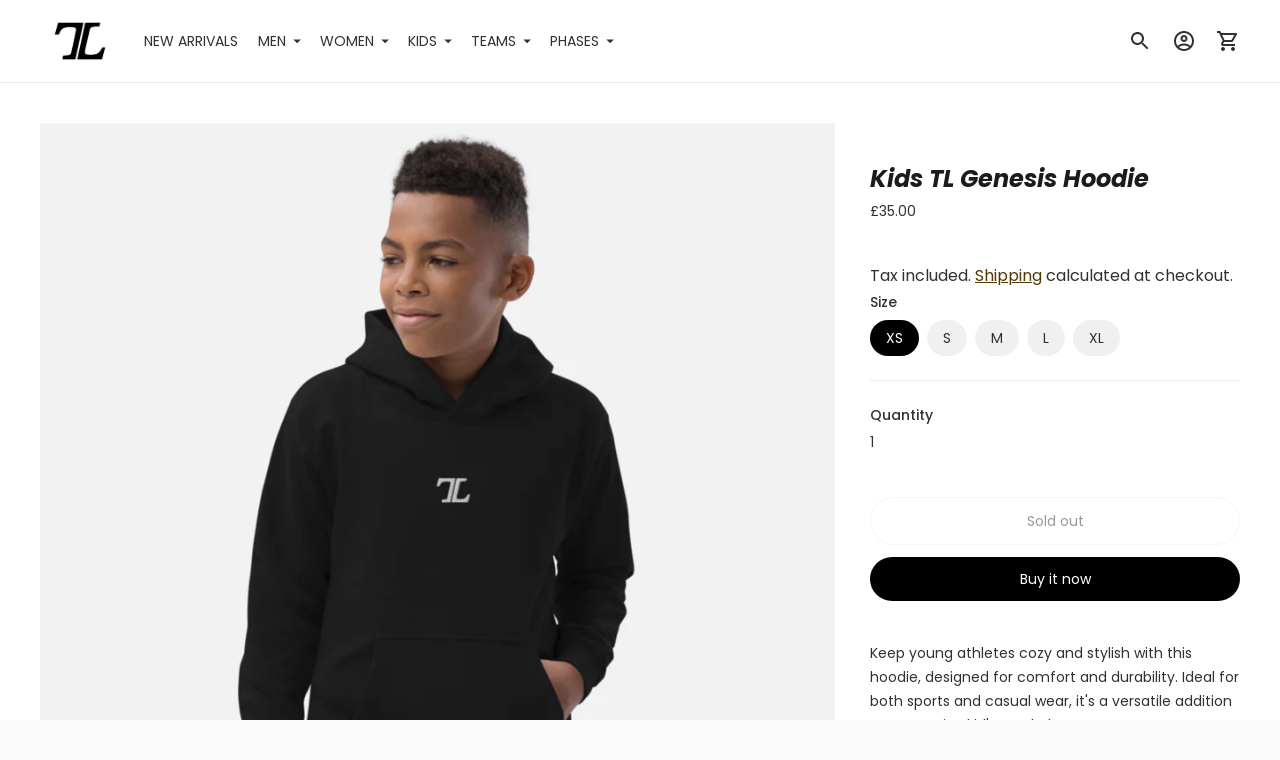

--- FILE ---
content_type: text/javascript; charset=utf-8
request_url: https://timelineathlete.com/products/kids-genesis-hoodie.js
body_size: 554
content:
{"id":7630820212894,"title":"Kids TL Genesis Hoodie","handle":"kids-genesis-hoodie","description":"\u003cmeta charset=\"utf-8\"\u003e\u003cspan\u003eKeep young athletes cozy and stylish with this hoodie, designed for comfort and durability. Ideal for both sports and casual wear, it's a versatile addition to any active kid's wardrobe.\u003c\/span\u003e","published_at":"2023-12-31T13:49:41+00:00","created_at":"2023-12-31T13:49:26+00:00","vendor":"Timeline Athlete","type":"Hoodies","tags":[],"price":3500,"price_min":3500,"price_max":3500,"available":false,"price_varies":false,"compare_at_price":null,"compare_at_price_min":0,"compare_at_price_max":0,"compare_at_price_varies":false,"variants":[{"id":43049203695774,"title":"XS","option1":"XS","option2":null,"option3":null,"sku":"7584303_10473","requires_shipping":true,"taxable":true,"featured_image":{"id":36644915576990,"product_id":7630820212894,"position":3,"created_at":"2024-01-05T17:16:09+00:00","updated_at":"2024-01-05T17:16:14+00:00","alt":null,"width":2000,"height":2000,"src":"https:\/\/cdn.shopify.com\/s\/files\/1\/0558\/2615\/3630\/files\/KidsTLGenesisHoodie_product.jpg?v=1704474974","variant_ids":[43049203695774,43049203728542,43049203761310,43049203794078,43049203826846]},"available":false,"name":"Kids TL Genesis Hoodie - XS","public_title":"XS","options":["XS"],"price":3500,"weight":247,"compare_at_price":null,"inventory_management":"shopify","barcode":null,"featured_media":{"alt":null,"id":29164536627358,"position":3,"preview_image":{"aspect_ratio":1.0,"height":2000,"width":2000,"src":"https:\/\/cdn.shopify.com\/s\/files\/1\/0558\/2615\/3630\/files\/KidsTLGenesisHoodie_product.jpg?v=1704474974"}},"requires_selling_plan":false,"selling_plan_allocations":[]},{"id":43049203728542,"title":"S","option1":"S","option2":null,"option3":null,"sku":"7584303_10474","requires_shipping":true,"taxable":true,"featured_image":{"id":36644915576990,"product_id":7630820212894,"position":3,"created_at":"2024-01-05T17:16:09+00:00","updated_at":"2024-01-05T17:16:14+00:00","alt":null,"width":2000,"height":2000,"src":"https:\/\/cdn.shopify.com\/s\/files\/1\/0558\/2615\/3630\/files\/KidsTLGenesisHoodie_product.jpg?v=1704474974","variant_ids":[43049203695774,43049203728542,43049203761310,43049203794078,43049203826846]},"available":false,"name":"Kids TL Genesis Hoodie - S","public_title":"S","options":["S"],"price":3500,"weight":298,"compare_at_price":null,"inventory_management":"shopify","barcode":null,"featured_media":{"alt":null,"id":29164536627358,"position":3,"preview_image":{"aspect_ratio":1.0,"height":2000,"width":2000,"src":"https:\/\/cdn.shopify.com\/s\/files\/1\/0558\/2615\/3630\/files\/KidsTLGenesisHoodie_product.jpg?v=1704474974"}},"requires_selling_plan":false,"selling_plan_allocations":[]},{"id":43049203761310,"title":"M","option1":"M","option2":null,"option3":null,"sku":"7584303_10475","requires_shipping":true,"taxable":true,"featured_image":{"id":36644915576990,"product_id":7630820212894,"position":3,"created_at":"2024-01-05T17:16:09+00:00","updated_at":"2024-01-05T17:16:14+00:00","alt":null,"width":2000,"height":2000,"src":"https:\/\/cdn.shopify.com\/s\/files\/1\/0558\/2615\/3630\/files\/KidsTLGenesisHoodie_product.jpg?v=1704474974","variant_ids":[43049203695774,43049203728542,43049203761310,43049203794078,43049203826846]},"available":false,"name":"Kids TL Genesis Hoodie - M","public_title":"M","options":["M"],"price":3500,"weight":309,"compare_at_price":null,"inventory_management":"shopify","barcode":null,"featured_media":{"alt":null,"id":29164536627358,"position":3,"preview_image":{"aspect_ratio":1.0,"height":2000,"width":2000,"src":"https:\/\/cdn.shopify.com\/s\/files\/1\/0558\/2615\/3630\/files\/KidsTLGenesisHoodie_product.jpg?v=1704474974"}},"requires_selling_plan":false,"selling_plan_allocations":[]},{"id":43049203794078,"title":"L","option1":"L","option2":null,"option3":null,"sku":"7584303_10476","requires_shipping":true,"taxable":true,"featured_image":{"id":36644915576990,"product_id":7630820212894,"position":3,"created_at":"2024-01-05T17:16:09+00:00","updated_at":"2024-01-05T17:16:14+00:00","alt":null,"width":2000,"height":2000,"src":"https:\/\/cdn.shopify.com\/s\/files\/1\/0558\/2615\/3630\/files\/KidsTLGenesisHoodie_product.jpg?v=1704474974","variant_ids":[43049203695774,43049203728542,43049203761310,43049203794078,43049203826846]},"available":false,"name":"Kids TL Genesis Hoodie - L","public_title":"L","options":["L"],"price":3500,"weight":352,"compare_at_price":null,"inventory_management":"shopify","barcode":null,"featured_media":{"alt":null,"id":29164536627358,"position":3,"preview_image":{"aspect_ratio":1.0,"height":2000,"width":2000,"src":"https:\/\/cdn.shopify.com\/s\/files\/1\/0558\/2615\/3630\/files\/KidsTLGenesisHoodie_product.jpg?v=1704474974"}},"requires_selling_plan":false,"selling_plan_allocations":[]},{"id":43049203826846,"title":"XL","option1":"XL","option2":null,"option3":null,"sku":"7584303_10477","requires_shipping":true,"taxable":true,"featured_image":{"id":36644915576990,"product_id":7630820212894,"position":3,"created_at":"2024-01-05T17:16:09+00:00","updated_at":"2024-01-05T17:16:14+00:00","alt":null,"width":2000,"height":2000,"src":"https:\/\/cdn.shopify.com\/s\/files\/1\/0558\/2615\/3630\/files\/KidsTLGenesisHoodie_product.jpg?v=1704474974","variant_ids":[43049203695774,43049203728542,43049203761310,43049203794078,43049203826846]},"available":false,"name":"Kids TL Genesis Hoodie - XL","public_title":"XL","options":["XL"],"price":3500,"weight":391,"compare_at_price":null,"inventory_management":"shopify","barcode":null,"featured_media":{"alt":null,"id":29164536627358,"position":3,"preview_image":{"aspect_ratio":1.0,"height":2000,"width":2000,"src":"https:\/\/cdn.shopify.com\/s\/files\/1\/0558\/2615\/3630\/files\/KidsTLGenesisHoodie_product.jpg?v=1704474974"}},"requires_selling_plan":false,"selling_plan_allocations":[]}],"images":["\/\/cdn.shopify.com\/s\/files\/1\/0558\/2615\/3630\/files\/KidsTLGenesisHoodie_left.jpg?v=1704474974","\/\/cdn.shopify.com\/s\/files\/1\/0558\/2615\/3630\/files\/KidsTLGenesisHoodie_front.jpg?v=1704474974","\/\/cdn.shopify.com\/s\/files\/1\/0558\/2615\/3630\/files\/KidsTLGenesisHoodie_product.jpg?v=1704474974","\/\/cdn.shopify.com\/s\/files\/1\/0558\/2615\/3630\/files\/KidsTLGenesisHoodie_modelboth.jpg?v=1704474974"],"featured_image":"\/\/cdn.shopify.com\/s\/files\/1\/0558\/2615\/3630\/files\/KidsTLGenesisHoodie_left.jpg?v=1704474974","options":[{"name":"Size","position":1,"values":["XS","S","M","L","XL"]}],"url":"\/products\/kids-genesis-hoodie","media":[{"alt":null,"id":29164536561822,"position":1,"preview_image":{"aspect_ratio":1.0,"height":2000,"width":2000,"src":"https:\/\/cdn.shopify.com\/s\/files\/1\/0558\/2615\/3630\/files\/KidsTLGenesisHoodie_left.jpg?v=1704474974"},"aspect_ratio":1.0,"height":2000,"media_type":"image","src":"https:\/\/cdn.shopify.com\/s\/files\/1\/0558\/2615\/3630\/files\/KidsTLGenesisHoodie_left.jpg?v=1704474974","width":2000},{"alt":null,"id":29164536529054,"position":2,"preview_image":{"aspect_ratio":1.0,"height":2000,"width":2000,"src":"https:\/\/cdn.shopify.com\/s\/files\/1\/0558\/2615\/3630\/files\/KidsTLGenesisHoodie_front.jpg?v=1704474974"},"aspect_ratio":1.0,"height":2000,"media_type":"image","src":"https:\/\/cdn.shopify.com\/s\/files\/1\/0558\/2615\/3630\/files\/KidsTLGenesisHoodie_front.jpg?v=1704474974","width":2000},{"alt":null,"id":29164536627358,"position":3,"preview_image":{"aspect_ratio":1.0,"height":2000,"width":2000,"src":"https:\/\/cdn.shopify.com\/s\/files\/1\/0558\/2615\/3630\/files\/KidsTLGenesisHoodie_product.jpg?v=1704474974"},"aspect_ratio":1.0,"height":2000,"media_type":"image","src":"https:\/\/cdn.shopify.com\/s\/files\/1\/0558\/2615\/3630\/files\/KidsTLGenesisHoodie_product.jpg?v=1704474974","width":2000},{"alt":null,"id":29164536594590,"position":4,"preview_image":{"aspect_ratio":1.0,"height":2000,"width":2000,"src":"https:\/\/cdn.shopify.com\/s\/files\/1\/0558\/2615\/3630\/files\/KidsTLGenesisHoodie_modelboth.jpg?v=1704474974"},"aspect_ratio":1.0,"height":2000,"media_type":"image","src":"https:\/\/cdn.shopify.com\/s\/files\/1\/0558\/2615\/3630\/files\/KidsTLGenesisHoodie_modelboth.jpg?v=1704474974","width":2000}],"requires_selling_plan":false,"selling_plan_groups":[]}

--- FILE ---
content_type: text/javascript; charset=utf-8
request_url: https://timelineathlete.com/products/kids-genesis-hoodie.js
body_size: 597
content:
{"id":7630820212894,"title":"Kids TL Genesis Hoodie","handle":"kids-genesis-hoodie","description":"\u003cmeta charset=\"utf-8\"\u003e\u003cspan\u003eKeep young athletes cozy and stylish with this hoodie, designed for comfort and durability. Ideal for both sports and casual wear, it's a versatile addition to any active kid's wardrobe.\u003c\/span\u003e","published_at":"2023-12-31T13:49:41+00:00","created_at":"2023-12-31T13:49:26+00:00","vendor":"Timeline Athlete","type":"Hoodies","tags":[],"price":3500,"price_min":3500,"price_max":3500,"available":false,"price_varies":false,"compare_at_price":null,"compare_at_price_min":0,"compare_at_price_max":0,"compare_at_price_varies":false,"variants":[{"id":43049203695774,"title":"XS","option1":"XS","option2":null,"option3":null,"sku":"7584303_10473","requires_shipping":true,"taxable":true,"featured_image":{"id":36644915576990,"product_id":7630820212894,"position":3,"created_at":"2024-01-05T17:16:09+00:00","updated_at":"2024-01-05T17:16:14+00:00","alt":null,"width":2000,"height":2000,"src":"https:\/\/cdn.shopify.com\/s\/files\/1\/0558\/2615\/3630\/files\/KidsTLGenesisHoodie_product.jpg?v=1704474974","variant_ids":[43049203695774,43049203728542,43049203761310,43049203794078,43049203826846]},"available":false,"name":"Kids TL Genesis Hoodie - XS","public_title":"XS","options":["XS"],"price":3500,"weight":247,"compare_at_price":null,"inventory_management":"shopify","barcode":null,"featured_media":{"alt":null,"id":29164536627358,"position":3,"preview_image":{"aspect_ratio":1.0,"height":2000,"width":2000,"src":"https:\/\/cdn.shopify.com\/s\/files\/1\/0558\/2615\/3630\/files\/KidsTLGenesisHoodie_product.jpg?v=1704474974"}},"requires_selling_plan":false,"selling_plan_allocations":[]},{"id":43049203728542,"title":"S","option1":"S","option2":null,"option3":null,"sku":"7584303_10474","requires_shipping":true,"taxable":true,"featured_image":{"id":36644915576990,"product_id":7630820212894,"position":3,"created_at":"2024-01-05T17:16:09+00:00","updated_at":"2024-01-05T17:16:14+00:00","alt":null,"width":2000,"height":2000,"src":"https:\/\/cdn.shopify.com\/s\/files\/1\/0558\/2615\/3630\/files\/KidsTLGenesisHoodie_product.jpg?v=1704474974","variant_ids":[43049203695774,43049203728542,43049203761310,43049203794078,43049203826846]},"available":false,"name":"Kids TL Genesis Hoodie - S","public_title":"S","options":["S"],"price":3500,"weight":298,"compare_at_price":null,"inventory_management":"shopify","barcode":null,"featured_media":{"alt":null,"id":29164536627358,"position":3,"preview_image":{"aspect_ratio":1.0,"height":2000,"width":2000,"src":"https:\/\/cdn.shopify.com\/s\/files\/1\/0558\/2615\/3630\/files\/KidsTLGenesisHoodie_product.jpg?v=1704474974"}},"requires_selling_plan":false,"selling_plan_allocations":[]},{"id":43049203761310,"title":"M","option1":"M","option2":null,"option3":null,"sku":"7584303_10475","requires_shipping":true,"taxable":true,"featured_image":{"id":36644915576990,"product_id":7630820212894,"position":3,"created_at":"2024-01-05T17:16:09+00:00","updated_at":"2024-01-05T17:16:14+00:00","alt":null,"width":2000,"height":2000,"src":"https:\/\/cdn.shopify.com\/s\/files\/1\/0558\/2615\/3630\/files\/KidsTLGenesisHoodie_product.jpg?v=1704474974","variant_ids":[43049203695774,43049203728542,43049203761310,43049203794078,43049203826846]},"available":false,"name":"Kids TL Genesis Hoodie - M","public_title":"M","options":["M"],"price":3500,"weight":309,"compare_at_price":null,"inventory_management":"shopify","barcode":null,"featured_media":{"alt":null,"id":29164536627358,"position":3,"preview_image":{"aspect_ratio":1.0,"height":2000,"width":2000,"src":"https:\/\/cdn.shopify.com\/s\/files\/1\/0558\/2615\/3630\/files\/KidsTLGenesisHoodie_product.jpg?v=1704474974"}},"requires_selling_plan":false,"selling_plan_allocations":[]},{"id":43049203794078,"title":"L","option1":"L","option2":null,"option3":null,"sku":"7584303_10476","requires_shipping":true,"taxable":true,"featured_image":{"id":36644915576990,"product_id":7630820212894,"position":3,"created_at":"2024-01-05T17:16:09+00:00","updated_at":"2024-01-05T17:16:14+00:00","alt":null,"width":2000,"height":2000,"src":"https:\/\/cdn.shopify.com\/s\/files\/1\/0558\/2615\/3630\/files\/KidsTLGenesisHoodie_product.jpg?v=1704474974","variant_ids":[43049203695774,43049203728542,43049203761310,43049203794078,43049203826846]},"available":false,"name":"Kids TL Genesis Hoodie - L","public_title":"L","options":["L"],"price":3500,"weight":352,"compare_at_price":null,"inventory_management":"shopify","barcode":null,"featured_media":{"alt":null,"id":29164536627358,"position":3,"preview_image":{"aspect_ratio":1.0,"height":2000,"width":2000,"src":"https:\/\/cdn.shopify.com\/s\/files\/1\/0558\/2615\/3630\/files\/KidsTLGenesisHoodie_product.jpg?v=1704474974"}},"requires_selling_plan":false,"selling_plan_allocations":[]},{"id":43049203826846,"title":"XL","option1":"XL","option2":null,"option3":null,"sku":"7584303_10477","requires_shipping":true,"taxable":true,"featured_image":{"id":36644915576990,"product_id":7630820212894,"position":3,"created_at":"2024-01-05T17:16:09+00:00","updated_at":"2024-01-05T17:16:14+00:00","alt":null,"width":2000,"height":2000,"src":"https:\/\/cdn.shopify.com\/s\/files\/1\/0558\/2615\/3630\/files\/KidsTLGenesisHoodie_product.jpg?v=1704474974","variant_ids":[43049203695774,43049203728542,43049203761310,43049203794078,43049203826846]},"available":false,"name":"Kids TL Genesis Hoodie - XL","public_title":"XL","options":["XL"],"price":3500,"weight":391,"compare_at_price":null,"inventory_management":"shopify","barcode":null,"featured_media":{"alt":null,"id":29164536627358,"position":3,"preview_image":{"aspect_ratio":1.0,"height":2000,"width":2000,"src":"https:\/\/cdn.shopify.com\/s\/files\/1\/0558\/2615\/3630\/files\/KidsTLGenesisHoodie_product.jpg?v=1704474974"}},"requires_selling_plan":false,"selling_plan_allocations":[]}],"images":["\/\/cdn.shopify.com\/s\/files\/1\/0558\/2615\/3630\/files\/KidsTLGenesisHoodie_left.jpg?v=1704474974","\/\/cdn.shopify.com\/s\/files\/1\/0558\/2615\/3630\/files\/KidsTLGenesisHoodie_front.jpg?v=1704474974","\/\/cdn.shopify.com\/s\/files\/1\/0558\/2615\/3630\/files\/KidsTLGenesisHoodie_product.jpg?v=1704474974","\/\/cdn.shopify.com\/s\/files\/1\/0558\/2615\/3630\/files\/KidsTLGenesisHoodie_modelboth.jpg?v=1704474974"],"featured_image":"\/\/cdn.shopify.com\/s\/files\/1\/0558\/2615\/3630\/files\/KidsTLGenesisHoodie_left.jpg?v=1704474974","options":[{"name":"Size","position":1,"values":["XS","S","M","L","XL"]}],"url":"\/products\/kids-genesis-hoodie","media":[{"alt":null,"id":29164536561822,"position":1,"preview_image":{"aspect_ratio":1.0,"height":2000,"width":2000,"src":"https:\/\/cdn.shopify.com\/s\/files\/1\/0558\/2615\/3630\/files\/KidsTLGenesisHoodie_left.jpg?v=1704474974"},"aspect_ratio":1.0,"height":2000,"media_type":"image","src":"https:\/\/cdn.shopify.com\/s\/files\/1\/0558\/2615\/3630\/files\/KidsTLGenesisHoodie_left.jpg?v=1704474974","width":2000},{"alt":null,"id":29164536529054,"position":2,"preview_image":{"aspect_ratio":1.0,"height":2000,"width":2000,"src":"https:\/\/cdn.shopify.com\/s\/files\/1\/0558\/2615\/3630\/files\/KidsTLGenesisHoodie_front.jpg?v=1704474974"},"aspect_ratio":1.0,"height":2000,"media_type":"image","src":"https:\/\/cdn.shopify.com\/s\/files\/1\/0558\/2615\/3630\/files\/KidsTLGenesisHoodie_front.jpg?v=1704474974","width":2000},{"alt":null,"id":29164536627358,"position":3,"preview_image":{"aspect_ratio":1.0,"height":2000,"width":2000,"src":"https:\/\/cdn.shopify.com\/s\/files\/1\/0558\/2615\/3630\/files\/KidsTLGenesisHoodie_product.jpg?v=1704474974"},"aspect_ratio":1.0,"height":2000,"media_type":"image","src":"https:\/\/cdn.shopify.com\/s\/files\/1\/0558\/2615\/3630\/files\/KidsTLGenesisHoodie_product.jpg?v=1704474974","width":2000},{"alt":null,"id":29164536594590,"position":4,"preview_image":{"aspect_ratio":1.0,"height":2000,"width":2000,"src":"https:\/\/cdn.shopify.com\/s\/files\/1\/0558\/2615\/3630\/files\/KidsTLGenesisHoodie_modelboth.jpg?v=1704474974"},"aspect_ratio":1.0,"height":2000,"media_type":"image","src":"https:\/\/cdn.shopify.com\/s\/files\/1\/0558\/2615\/3630\/files\/KidsTLGenesisHoodie_modelboth.jpg?v=1704474974","width":2000}],"requires_selling_plan":false,"selling_plan_groups":[]}